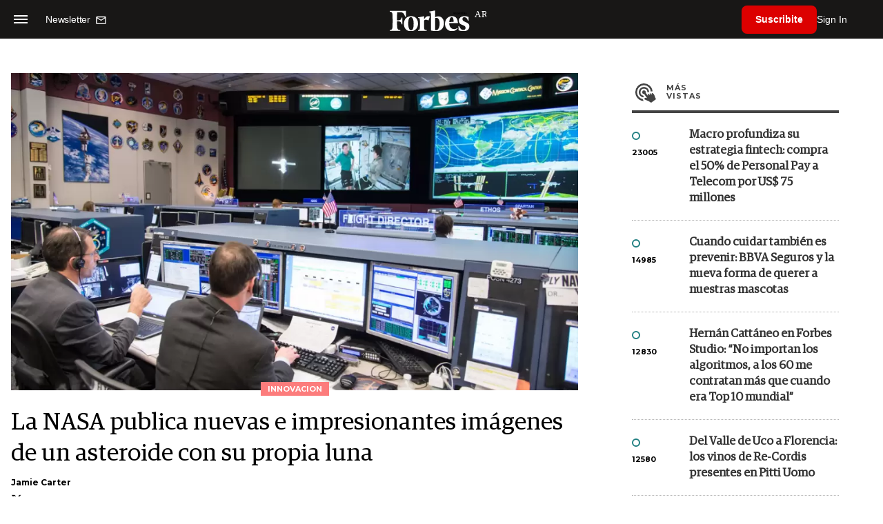

--- FILE ---
content_type: text/html; charset=utf-8
request_url: https://www.google.com/recaptcha/api2/aframe
body_size: 180
content:
<!DOCTYPE HTML><html><head><meta http-equiv="content-type" content="text/html; charset=UTF-8"></head><body><script nonce="cEpdc2JKuSsjmoXbQilEtw">/** Anti-fraud and anti-abuse applications only. See google.com/recaptcha */ try{var clients={'sodar':'https://pagead2.googlesyndication.com/pagead/sodar?'};window.addEventListener("message",function(a){try{if(a.source===window.parent){var b=JSON.parse(a.data);var c=clients[b['id']];if(c){var d=document.createElement('img');d.src=c+b['params']+'&rc='+(localStorage.getItem("rc::a")?sessionStorage.getItem("rc::b"):"");window.document.body.appendChild(d);sessionStorage.setItem("rc::e",parseInt(sessionStorage.getItem("rc::e")||0)+1);localStorage.setItem("rc::h",'1769393345484');}}}catch(b){}});window.parent.postMessage("_grecaptcha_ready", "*");}catch(b){}</script></body></html>

--- FILE ---
content_type: application/javascript; charset=utf-8
request_url: https://fundingchoicesmessages.google.com/f/AGSKWxWtcFOLJ4HyLMEDWlNwQgq9jS9mn2qtN4uaW3_fvnomL-BrHl5AeqZQD4ExSiGAG_nsAsGZu99-OCZgoptb15MvywpA7S-ZF3FvIwJIPYlZl8EsWRp5O4GQ_t1CNVePspBms9eTRXNBNLyOxhuA3_SbDuukW1chkKkhRVUCisNnwnQNc5XhU6gGUVni/_/imgad?/adv.php/home/sponsor_/fastclick160./sponsored_title.
body_size: -1289
content:
window['1bcbefca-2e78-413b-a64c-1516643be935'] = true;